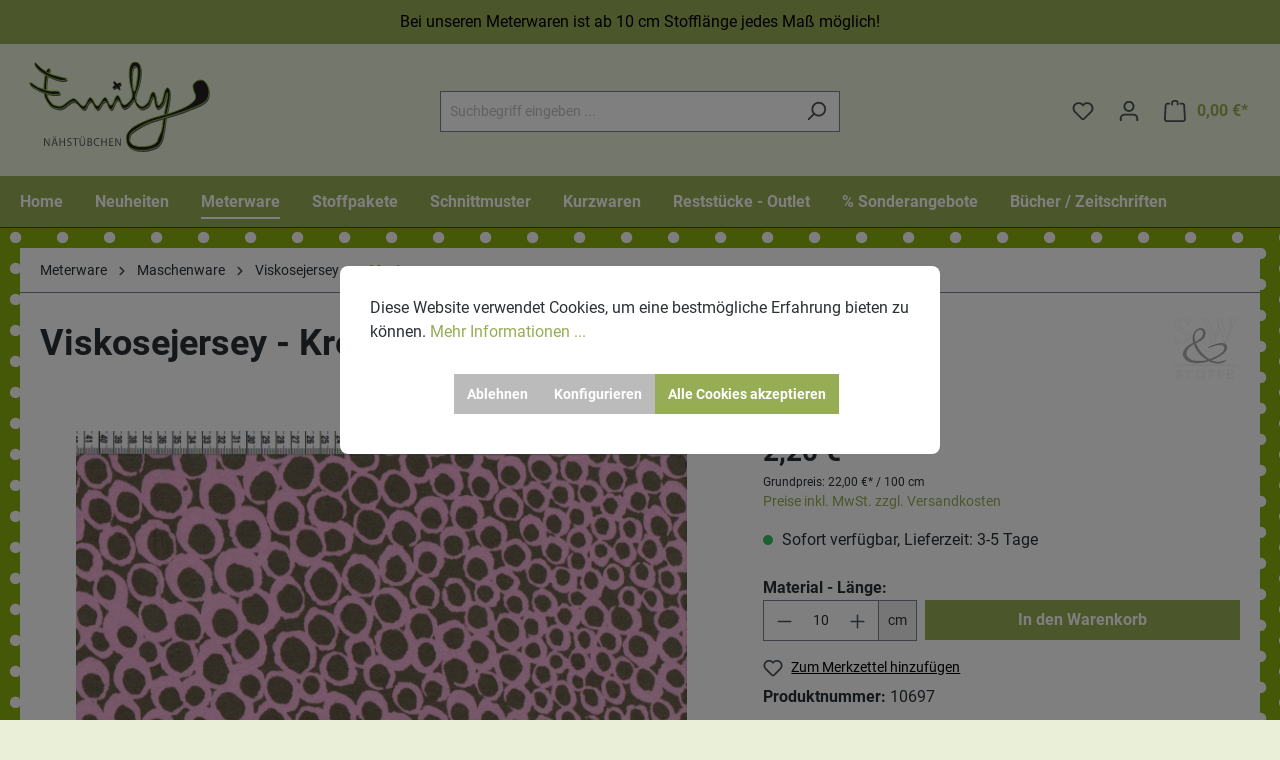

--- FILE ---
content_type: image/svg+xml
request_url: https://www.stoffladen-dresden.de/media/ae/26/6d/1690431671/do%20not%20bleach.svg
body_size: 276
content:
<svg xmlns="http://www.w3.org/2000/svg" width="192.236" height="151.048" viewBox="0 0 192.236 151.048"><g transform="translate(18.607)"><path d="M1796.956,176.171h121.8l-60.9-101.358Zm132.413,12H1786.347a6.006,6.006,0,0,1-5.146-9.092l71.512-119.008c2.167-3.625,8.121-3.625,10.287,0l71.513,119.008a6.006,6.006,0,0,1-5.146,9.092Z" transform="translate(-1780.346 -57.356)" fill="#333"/></g><path d="M1941.972,205.4a8.972,8.972,0,0,1-4.6-1.271l-79.512-47.538-79.5,47.533a9,9,0,1,1-9.246-15.446l71.2-42.579-71.2-42.575a9,9,0,0,1,9.242-15.454l79.5,47.538,79.5-47.529a9,9,0,1,1,9.246,15.446L1875.4,146.1l71.2,42.579a9,9,0,0,1-4.629,16.721Z" transform="translate(-1761.74 -57.356)" fill="#333"/><path d="M1941.968,83.8a12.045,12.045,0,0,0-6.142,1.687l-77.971,46.625L1779.9,85.5a12,12,0,1,0-12.321,20.6l66.892,40-66.892,40a12,12,0,0,0,12.308,20.613l77.971-46.625,77.963,46.617a12,12,0,1,0,12.321-20.6l-66.892-40,66.892-40a12,12,0,0,0-6.171-22.3Zm.95,6c2.042,0,3.083,1.042,4.213,2.917a6.007,6.007,0,0,1-2.071,8.233l-75.5,45.146,75.5,45.15a6,6,0,0,1-6.163,10.3L1857.856,153.1l-81.038,48.454a6,6,0,1,1-6.162-10.3l75.5-45.15-75.5-45.146a6,6,0,0,1,6.162-10.3l81.038,48.458L1938.9,90.65a5.974,5.974,0,0,1,3.071-.846Z" transform="translate(-1761.74 -57.356)" fill="#fff"/></svg>

--- FILE ---
content_type: image/svg+xml
request_url: https://www.stoffladen-dresden.de/media/4a/5b/38/1690431672/low%20temperature.svg
body_size: 47
content:
<svg xmlns="http://www.w3.org/2000/svg" width="176.253" height="119.667" viewBox="0 0 176.253 119.667"><path d="M1876.61,881.13A10.125,10.125,0,1,1,1866.485,871,10.125,10.125,0,0,1,1876.61,881.13Z" transform="translate(-1769.731 -794.867)" fill="#333"/><path d="M1785.11,902.534h147.146L1921.543,860.7h-80.517C1810.718,860.7,1792.456,888.392,1785.11,902.534Zm154.875,12h-164.25a6.006,6.006,0,0,1-5.629-8.092c.879-2.354,22.042-57.738,70.921-57.738h77.438l-10.708-41.838H1830a6,6,0,1,1,0-12h82.417a6,6,0,0,1,5.813,4.512L1945.8,907.047a6,6,0,0,1-5.812,7.488Z" transform="translate(-1769.731 -794.867)" fill="#333"/></svg>